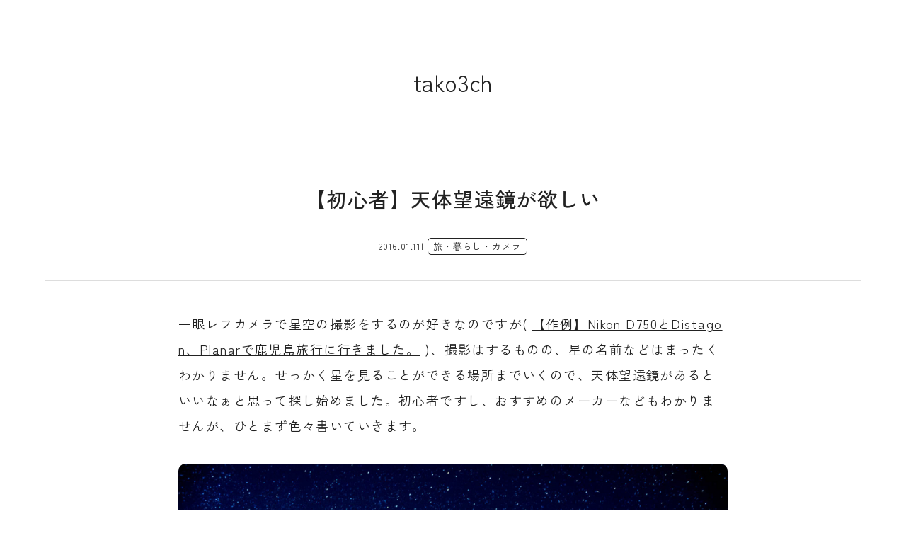

--- FILE ---
content_type: text/html; charset=UTF-8
request_url: https://tako3.ch/444
body_size: 11966
content:
<!DOCTYPE html>
<html lang="ja">
<head>
<meta charset="UTF-8" />
<title>【初心者】天体望遠鏡が欲しい | たこさんちゃんねる</title>
<meta name="description" content="">
<meta name="description" content="一眼レフカメラで星空の撮影をするのが好きなのですが( 【作例】Nikon D750とDistagon、Planarで鹿児島旅行に行きました。 )、撮影はするものの、星の名前などはまったくわかりません。せっかく星を見ること [&hellip;]" />
<meta http-equiv="X-UA-Compatible" content="IE=edge">
<meta name="format-detection" content="telephone=no">
<meta name="viewport" content="width=device-width,initial-scale=1.0" />
<!-- favicon -->
<link rel="icon" type="image/png" href="https://tako3.ch/wp-content/themes/tako3chWP2023/assets/img/favicons/favicon.ico">
<link rel="shortcut icon" href="https://tako3.ch/wp-content/themes/tako3chWP2023/assets/img/favicons/favicon-32x32.png" />
<link rel="apple-touch-icon" href="https://tako3.ch/wp-content/themes/tako3chWP2023/assets/img/favicons/favicon-32x32.png">
<!-- inc -->
<link rel="stylesheet" href="https://tako3.ch/wp-content/themes/tako3chWP2023/assets/css/style.min.css?25" />
<link rel="stylesheet" href="https://cdnjs.cloudflare.com/ajax/libs/font-awesome/6.1.1/css/all.min.css">
<!--  -->
<link rel="preconnect" href="https://fonts.googleapis.com">
<link rel="preconnect" href="https://fonts.gstatic.com" crossorigin>
<link href="https://fonts.googleapis.com/css2?family=Zen+Kaku+Gothic+New:wght@400;500;700&display=swap" rel="stylesheet">
<!-- global-script -->
<script src="https://tako3.ch/wp-content/themes/tako3chWP2023/assets/js/library.js"></script>
<script src="https://tako3.ch/wp-content/themes/tako3chWP2023/assets/js/basic.js?v2"></script>
<!-- / global-script -->
<!-- Google tag (gtag.js) -->
<script async src="https://www.googletagmanager.com/gtag/js?id=G-H99FKV80ZQ"></script>
<script>
  window.dataLayer = window.dataLayer || [];
  function gtag(){dataLayer.push(arguments);}
  gtag('js', new Date());

  gtag('config', 'G-H99FKV80ZQ');
</script>
<meta name='robots' content='index, follow, max-image-preview:large, max-snippet:-1, max-video-preview:-1' />

	<!-- This site is optimized with the Yoast SEO plugin v26.8 - https://yoast.com/product/yoast-seo-wordpress/ -->
	<link rel="canonical" href="https://tako3.ch/444" />
	<meta property="og:locale" content="ja_JP" />
	<meta property="og:type" content="article" />
	<meta property="og:title" content="【初心者】天体望遠鏡が欲しい | たこさんちゃんねる" />
	<meta property="og:description" content="一眼レフカメラで星空の撮影をするのが好きなのですが( 【作例】Nikon D750とDistagon、Planarで鹿児島旅行に行きました。 )、撮影はするものの、星の名前などはまったくわかりません。せっかく星を見ること [&hellip;]" />
	<meta property="og:url" content="https://tako3.ch/444" />
	<meta property="og:site_name" content="たこさんちゃんねる" />
	<meta property="article:published_time" content="2016-01-10T22:01:11+00:00" />
	<meta property="article:modified_time" content="2023-08-07T08:46:53+00:00" />
	<meta property="og:image" content="https://tako3.ch/wp-content/uploads/20160109194339.jpg" />
	<meta property="og:image:width" content="1024" />
	<meta property="og:image:height" content="684" />
	<meta property="og:image:type" content="image/jpeg" />
	<meta name="author" content="tako3ch" />
	<meta name="twitter:label1" content="執筆者" />
	<meta name="twitter:data1" content="tako3ch" />
	<script type="application/ld+json" class="yoast-schema-graph">{"@context":"https://schema.org","@graph":[{"@type":"Article","@id":"https://tako3.ch/444#article","isPartOf":{"@id":"https://tako3.ch/444"},"author":{"name":"tako3ch","@id":"https://tako3.ch/#/schema/person/aca2907c8502e1e3b2bbd79cc7dfdefd"},"headline":"【初心者】天体望遠鏡が欲しい","datePublished":"2016-01-10T22:01:11+00:00","dateModified":"2023-08-07T08:46:53+00:00","mainEntityOfPage":{"@id":"https://tako3.ch/444"},"wordCount":21,"commentCount":0,"publisher":{"@id":"https://tako3.ch/#/schema/person/aca2907c8502e1e3b2bbd79cc7dfdefd"},"image":{"@id":"https://tako3.ch/444#primaryimage"},"thumbnailUrl":"https://tako3.ch/wp-content/uploads/20160109194339.jpg","keywords":["ほしいもの","ブログ","星景写真"],"articleSection":["旅・暮らし・カメラ"],"inLanguage":"ja","potentialAction":[{"@type":"CommentAction","name":"Comment","target":["https://tako3.ch/444#respond"]}]},{"@type":"WebPage","@id":"https://tako3.ch/444","url":"https://tako3.ch/444","name":"【初心者】天体望遠鏡が欲しい | たこさんちゃんねる","isPartOf":{"@id":"https://tako3.ch/#website"},"primaryImageOfPage":{"@id":"https://tako3.ch/444#primaryimage"},"image":{"@id":"https://tako3.ch/444#primaryimage"},"thumbnailUrl":"https://tako3.ch/wp-content/uploads/20160109194339.jpg","datePublished":"2016-01-10T22:01:11+00:00","dateModified":"2023-08-07T08:46:53+00:00","breadcrumb":{"@id":"https://tako3.ch/444#breadcrumb"},"inLanguage":"ja","potentialAction":[{"@type":"ReadAction","target":["https://tako3.ch/444"]}]},{"@type":"ImageObject","inLanguage":"ja","@id":"https://tako3.ch/444#primaryimage","url":"https://tako3.ch/wp-content/uploads/20160109194339.jpg","contentUrl":"https://tako3.ch/wp-content/uploads/20160109194339.jpg","width":1024,"height":684},{"@type":"BreadcrumbList","@id":"https://tako3.ch/444#breadcrumb","itemListElement":[{"@type":"ListItem","position":1,"name":"ホーム","item":"https://tako3.ch/"},{"@type":"ListItem","position":2,"name":"【初心者】天体望遠鏡が欲しい"}]},{"@type":"WebSite","@id":"https://tako3.ch/#website","url":"https://tako3.ch/","name":"たこさんちゃんねる","description":"たこさんちゃんねるは写真とカメラと文房具、雑貨などなんかいろいろ幅広く紹介していくブログです。富士フイルムX-T2やCONTAX T2などデジタルカメラとフィルムカメラを使っています。","publisher":{"@id":"https://tako3.ch/#/schema/person/aca2907c8502e1e3b2bbd79cc7dfdefd"},"potentialAction":[{"@type":"SearchAction","target":{"@type":"EntryPoint","urlTemplate":"https://tako3.ch/?s={search_term_string}"},"query-input":{"@type":"PropertyValueSpecification","valueRequired":true,"valueName":"search_term_string"}}],"inLanguage":"ja"},{"@type":["Person","Organization"],"@id":"https://tako3.ch/#/schema/person/aca2907c8502e1e3b2bbd79cc7dfdefd","name":"tako3ch","image":{"@type":"ImageObject","inLanguage":"ja","@id":"https://tako3.ch/#/schema/person/image/","url":"https://tako3.ch/wp-content/uploads/logo-3.png","contentUrl":"https://tako3.ch/wp-content/uploads/logo-3.png","width":840,"height":140,"caption":"tako3ch"},"logo":{"@id":"https://tako3.ch/#/schema/person/image/"},"description":"あながち間違いではないブログ「たこさんちゃんねる」","sameAs":["tako3ch","https://x.com/tako3"]}]}</script>
	<!-- / Yoast SEO plugin. -->


<link rel="alternate" type="application/rss+xml" title="たこさんちゃんねる &raquo; 【初心者】天体望遠鏡が欲しい のコメントのフィード" href="https://tako3.ch/444/feed" />
<link rel="alternate" title="oEmbed (JSON)" type="application/json+oembed" href="https://tako3.ch/wp-json/oembed/1.0/embed?url=https%3A%2F%2Ftako3.ch%2F444" />
<link rel="alternate" title="oEmbed (XML)" type="text/xml+oembed" href="https://tako3.ch/wp-json/oembed/1.0/embed?url=https%3A%2F%2Ftako3.ch%2F444&#038;format=xml" />
<style id='wp-img-auto-sizes-contain-inline-css' type='text/css'>
img:is([sizes=auto i],[sizes^="auto," i]){contain-intrinsic-size:3000px 1500px}
/*# sourceURL=wp-img-auto-sizes-contain-inline-css */
</style>
<style id='wp-block-paragraph-inline-css' type='text/css'>
.is-small-text{font-size:.875em}.is-regular-text{font-size:1em}.is-large-text{font-size:2.25em}.is-larger-text{font-size:3em}.has-drop-cap:not(:focus):first-letter{float:left;font-size:8.4em;font-style:normal;font-weight:100;line-height:.68;margin:.05em .1em 0 0;text-transform:uppercase}body.rtl .has-drop-cap:not(:focus):first-letter{float:none;margin-left:.1em}p.has-drop-cap.has-background{overflow:hidden}:root :where(p.has-background){padding:1.25em 2.375em}:where(p.has-text-color:not(.has-link-color)) a{color:inherit}p.has-text-align-left[style*="writing-mode:vertical-lr"],p.has-text-align-right[style*="writing-mode:vertical-rl"]{rotate:180deg}
/*# sourceURL=https://tako3.ch/wp-includes/blocks/paragraph/style.min.css */
</style>
<style id='wp-block-library-inline-css' type='text/css'>
:root{--wp-block-synced-color:#7a00df;--wp-block-synced-color--rgb:122,0,223;--wp-bound-block-color:var(--wp-block-synced-color);--wp-editor-canvas-background:#ddd;--wp-admin-theme-color:#007cba;--wp-admin-theme-color--rgb:0,124,186;--wp-admin-theme-color-darker-10:#006ba1;--wp-admin-theme-color-darker-10--rgb:0,107,160.5;--wp-admin-theme-color-darker-20:#005a87;--wp-admin-theme-color-darker-20--rgb:0,90,135;--wp-admin-border-width-focus:2px}@media (min-resolution:192dpi){:root{--wp-admin-border-width-focus:1.5px}}.wp-element-button{cursor:pointer}:root .has-very-light-gray-background-color{background-color:#eee}:root .has-very-dark-gray-background-color{background-color:#313131}:root .has-very-light-gray-color{color:#eee}:root .has-very-dark-gray-color{color:#313131}:root .has-vivid-green-cyan-to-vivid-cyan-blue-gradient-background{background:linear-gradient(135deg,#00d084,#0693e3)}:root .has-purple-crush-gradient-background{background:linear-gradient(135deg,#34e2e4,#4721fb 50%,#ab1dfe)}:root .has-hazy-dawn-gradient-background{background:linear-gradient(135deg,#faaca8,#dad0ec)}:root .has-subdued-olive-gradient-background{background:linear-gradient(135deg,#fafae1,#67a671)}:root .has-atomic-cream-gradient-background{background:linear-gradient(135deg,#fdd79a,#004a59)}:root .has-nightshade-gradient-background{background:linear-gradient(135deg,#330968,#31cdcf)}:root .has-midnight-gradient-background{background:linear-gradient(135deg,#020381,#2874fc)}:root{--wp--preset--font-size--normal:16px;--wp--preset--font-size--huge:42px}.has-regular-font-size{font-size:1em}.has-larger-font-size{font-size:2.625em}.has-normal-font-size{font-size:var(--wp--preset--font-size--normal)}.has-huge-font-size{font-size:var(--wp--preset--font-size--huge)}.has-text-align-center{text-align:center}.has-text-align-left{text-align:left}.has-text-align-right{text-align:right}.has-fit-text{white-space:nowrap!important}#end-resizable-editor-section{display:none}.aligncenter{clear:both}.items-justified-left{justify-content:flex-start}.items-justified-center{justify-content:center}.items-justified-right{justify-content:flex-end}.items-justified-space-between{justify-content:space-between}.screen-reader-text{border:0;clip-path:inset(50%);height:1px;margin:-1px;overflow:hidden;padding:0;position:absolute;width:1px;word-wrap:normal!important}.screen-reader-text:focus{background-color:#ddd;clip-path:none;color:#444;display:block;font-size:1em;height:auto;left:5px;line-height:normal;padding:15px 23px 14px;text-decoration:none;top:5px;width:auto;z-index:100000}html :where(.has-border-color){border-style:solid}html :where([style*=border-top-color]){border-top-style:solid}html :where([style*=border-right-color]){border-right-style:solid}html :where([style*=border-bottom-color]){border-bottom-style:solid}html :where([style*=border-left-color]){border-left-style:solid}html :where([style*=border-width]){border-style:solid}html :where([style*=border-top-width]){border-top-style:solid}html :where([style*=border-right-width]){border-right-style:solid}html :where([style*=border-bottom-width]){border-bottom-style:solid}html :where([style*=border-left-width]){border-left-style:solid}html :where(img[class*=wp-image-]){height:auto;max-width:100%}:where(figure){margin:0 0 1em}html :where(.is-position-sticky){--wp-admin--admin-bar--position-offset:var(--wp-admin--admin-bar--height,0px)}@media screen and (max-width:600px){html :where(.is-position-sticky){--wp-admin--admin-bar--position-offset:0px}}

/*# sourceURL=wp-block-library-inline-css */
</style><style id='wp-block-image-inline-css' type='text/css'>
.wp-block-image>a,.wp-block-image>figure>a{display:inline-block}.wp-block-image img{box-sizing:border-box;height:auto;max-width:100%;vertical-align:bottom}@media not (prefers-reduced-motion){.wp-block-image img.hide{visibility:hidden}.wp-block-image img.show{animation:show-content-image .4s}}.wp-block-image[style*=border-radius] img,.wp-block-image[style*=border-radius]>a{border-radius:inherit}.wp-block-image.has-custom-border img{box-sizing:border-box}.wp-block-image.aligncenter{text-align:center}.wp-block-image.alignfull>a,.wp-block-image.alignwide>a{width:100%}.wp-block-image.alignfull img,.wp-block-image.alignwide img{height:auto;width:100%}.wp-block-image .aligncenter,.wp-block-image .alignleft,.wp-block-image .alignright,.wp-block-image.aligncenter,.wp-block-image.alignleft,.wp-block-image.alignright{display:table}.wp-block-image .aligncenter>figcaption,.wp-block-image .alignleft>figcaption,.wp-block-image .alignright>figcaption,.wp-block-image.aligncenter>figcaption,.wp-block-image.alignleft>figcaption,.wp-block-image.alignright>figcaption{caption-side:bottom;display:table-caption}.wp-block-image .alignleft{float:left;margin:.5em 1em .5em 0}.wp-block-image .alignright{float:right;margin:.5em 0 .5em 1em}.wp-block-image .aligncenter{margin-left:auto;margin-right:auto}.wp-block-image :where(figcaption){margin-bottom:1em;margin-top:.5em}.wp-block-image.is-style-circle-mask img{border-radius:9999px}@supports ((-webkit-mask-image:none) or (mask-image:none)) or (-webkit-mask-image:none){.wp-block-image.is-style-circle-mask img{border-radius:0;-webkit-mask-image:url('data:image/svg+xml;utf8,<svg viewBox="0 0 100 100" xmlns="http://www.w3.org/2000/svg"><circle cx="50" cy="50" r="50"/></svg>');mask-image:url('data:image/svg+xml;utf8,<svg viewBox="0 0 100 100" xmlns="http://www.w3.org/2000/svg"><circle cx="50" cy="50" r="50"/></svg>');mask-mode:alpha;-webkit-mask-position:center;mask-position:center;-webkit-mask-repeat:no-repeat;mask-repeat:no-repeat;-webkit-mask-size:contain;mask-size:contain}}:root :where(.wp-block-image.is-style-rounded img,.wp-block-image .is-style-rounded img){border-radius:9999px}.wp-block-image figure{margin:0}.wp-lightbox-container{display:flex;flex-direction:column;position:relative}.wp-lightbox-container img{cursor:zoom-in}.wp-lightbox-container img:hover+button{opacity:1}.wp-lightbox-container button{align-items:center;backdrop-filter:blur(16px) saturate(180%);background-color:#5a5a5a40;border:none;border-radius:4px;cursor:zoom-in;display:flex;height:20px;justify-content:center;opacity:0;padding:0;position:absolute;right:16px;text-align:center;top:16px;width:20px;z-index:100}@media not (prefers-reduced-motion){.wp-lightbox-container button{transition:opacity .2s ease}}.wp-lightbox-container button:focus-visible{outline:3px auto #5a5a5a40;outline:3px auto -webkit-focus-ring-color;outline-offset:3px}.wp-lightbox-container button:hover{cursor:pointer;opacity:1}.wp-lightbox-container button:focus{opacity:1}.wp-lightbox-container button:focus,.wp-lightbox-container button:hover,.wp-lightbox-container button:not(:hover):not(:active):not(.has-background){background-color:#5a5a5a40;border:none}.wp-lightbox-overlay{box-sizing:border-box;cursor:zoom-out;height:100vh;left:0;overflow:hidden;position:fixed;top:0;visibility:hidden;width:100%;z-index:100000}.wp-lightbox-overlay .close-button{align-items:center;cursor:pointer;display:flex;justify-content:center;min-height:40px;min-width:40px;padding:0;position:absolute;right:calc(env(safe-area-inset-right) + 16px);top:calc(env(safe-area-inset-top) + 16px);z-index:5000000}.wp-lightbox-overlay .close-button:focus,.wp-lightbox-overlay .close-button:hover,.wp-lightbox-overlay .close-button:not(:hover):not(:active):not(.has-background){background:none;border:none}.wp-lightbox-overlay .lightbox-image-container{height:var(--wp--lightbox-container-height);left:50%;overflow:hidden;position:absolute;top:50%;transform:translate(-50%,-50%);transform-origin:top left;width:var(--wp--lightbox-container-width);z-index:9999999999}.wp-lightbox-overlay .wp-block-image{align-items:center;box-sizing:border-box;display:flex;height:100%;justify-content:center;margin:0;position:relative;transform-origin:0 0;width:100%;z-index:3000000}.wp-lightbox-overlay .wp-block-image img{height:var(--wp--lightbox-image-height);min-height:var(--wp--lightbox-image-height);min-width:var(--wp--lightbox-image-width);width:var(--wp--lightbox-image-width)}.wp-lightbox-overlay .wp-block-image figcaption{display:none}.wp-lightbox-overlay button{background:none;border:none}.wp-lightbox-overlay .scrim{background-color:#fff;height:100%;opacity:.9;position:absolute;width:100%;z-index:2000000}.wp-lightbox-overlay.active{visibility:visible}@media not (prefers-reduced-motion){.wp-lightbox-overlay.active{animation:turn-on-visibility .25s both}.wp-lightbox-overlay.active img{animation:turn-on-visibility .35s both}.wp-lightbox-overlay.show-closing-animation:not(.active){animation:turn-off-visibility .35s both}.wp-lightbox-overlay.show-closing-animation:not(.active) img{animation:turn-off-visibility .25s both}.wp-lightbox-overlay.zoom.active{animation:none;opacity:1;visibility:visible}.wp-lightbox-overlay.zoom.active .lightbox-image-container{animation:lightbox-zoom-in .4s}.wp-lightbox-overlay.zoom.active .lightbox-image-container img{animation:none}.wp-lightbox-overlay.zoom.active .scrim{animation:turn-on-visibility .4s forwards}.wp-lightbox-overlay.zoom.show-closing-animation:not(.active){animation:none}.wp-lightbox-overlay.zoom.show-closing-animation:not(.active) .lightbox-image-container{animation:lightbox-zoom-out .4s}.wp-lightbox-overlay.zoom.show-closing-animation:not(.active) .lightbox-image-container img{animation:none}.wp-lightbox-overlay.zoom.show-closing-animation:not(.active) .scrim{animation:turn-off-visibility .4s forwards}}@keyframes show-content-image{0%{visibility:hidden}99%{visibility:hidden}to{visibility:visible}}@keyframes turn-on-visibility{0%{opacity:0}to{opacity:1}}@keyframes turn-off-visibility{0%{opacity:1;visibility:visible}99%{opacity:0;visibility:visible}to{opacity:0;visibility:hidden}}@keyframes lightbox-zoom-in{0%{transform:translate(calc((-100vw + var(--wp--lightbox-scrollbar-width))/2 + var(--wp--lightbox-initial-left-position)),calc(-50vh + var(--wp--lightbox-initial-top-position))) scale(var(--wp--lightbox-scale))}to{transform:translate(-50%,-50%) scale(1)}}@keyframes lightbox-zoom-out{0%{transform:translate(-50%,-50%) scale(1);visibility:visible}99%{visibility:visible}to{transform:translate(calc((-100vw + var(--wp--lightbox-scrollbar-width))/2 + var(--wp--lightbox-initial-left-position)),calc(-50vh + var(--wp--lightbox-initial-top-position))) scale(var(--wp--lightbox-scale));visibility:hidden}}
/*# sourceURL=https://tako3.ch/wp-includes/blocks/image/style.min.css */
</style>
<style id='wp-block-list-inline-css' type='text/css'>
ol,ul{box-sizing:border-box}:root :where(.wp-block-list.has-background){padding:1.25em 2.375em}
/*# sourceURL=https://tako3.ch/wp-includes/blocks/list/style.min.css */
</style>
<style id='global-styles-inline-css' type='text/css'>
:root{--wp--preset--aspect-ratio--square: 1;--wp--preset--aspect-ratio--4-3: 4/3;--wp--preset--aspect-ratio--3-4: 3/4;--wp--preset--aspect-ratio--3-2: 3/2;--wp--preset--aspect-ratio--2-3: 2/3;--wp--preset--aspect-ratio--16-9: 16/9;--wp--preset--aspect-ratio--9-16: 9/16;--wp--preset--color--black: #000000;--wp--preset--color--cyan-bluish-gray: #abb8c3;--wp--preset--color--white: #ffffff;--wp--preset--color--pale-pink: #f78da7;--wp--preset--color--vivid-red: #cf2e2e;--wp--preset--color--luminous-vivid-orange: #ff6900;--wp--preset--color--luminous-vivid-amber: #fcb900;--wp--preset--color--light-green-cyan: #7bdcb5;--wp--preset--color--vivid-green-cyan: #00d084;--wp--preset--color--pale-cyan-blue: #8ed1fc;--wp--preset--color--vivid-cyan-blue: #0693e3;--wp--preset--color--vivid-purple: #9b51e0;--wp--preset--gradient--vivid-cyan-blue-to-vivid-purple: linear-gradient(135deg,rgb(6,147,227) 0%,rgb(155,81,224) 100%);--wp--preset--gradient--light-green-cyan-to-vivid-green-cyan: linear-gradient(135deg,rgb(122,220,180) 0%,rgb(0,208,130) 100%);--wp--preset--gradient--luminous-vivid-amber-to-luminous-vivid-orange: linear-gradient(135deg,rgb(252,185,0) 0%,rgb(255,105,0) 100%);--wp--preset--gradient--luminous-vivid-orange-to-vivid-red: linear-gradient(135deg,rgb(255,105,0) 0%,rgb(207,46,46) 100%);--wp--preset--gradient--very-light-gray-to-cyan-bluish-gray: linear-gradient(135deg,rgb(238,238,238) 0%,rgb(169,184,195) 100%);--wp--preset--gradient--cool-to-warm-spectrum: linear-gradient(135deg,rgb(74,234,220) 0%,rgb(151,120,209) 20%,rgb(207,42,186) 40%,rgb(238,44,130) 60%,rgb(251,105,98) 80%,rgb(254,248,76) 100%);--wp--preset--gradient--blush-light-purple: linear-gradient(135deg,rgb(255,206,236) 0%,rgb(152,150,240) 100%);--wp--preset--gradient--blush-bordeaux: linear-gradient(135deg,rgb(254,205,165) 0%,rgb(254,45,45) 50%,rgb(107,0,62) 100%);--wp--preset--gradient--luminous-dusk: linear-gradient(135deg,rgb(255,203,112) 0%,rgb(199,81,192) 50%,rgb(65,88,208) 100%);--wp--preset--gradient--pale-ocean: linear-gradient(135deg,rgb(255,245,203) 0%,rgb(182,227,212) 50%,rgb(51,167,181) 100%);--wp--preset--gradient--electric-grass: linear-gradient(135deg,rgb(202,248,128) 0%,rgb(113,206,126) 100%);--wp--preset--gradient--midnight: linear-gradient(135deg,rgb(2,3,129) 0%,rgb(40,116,252) 100%);--wp--preset--font-size--small: 13px;--wp--preset--font-size--medium: 20px;--wp--preset--font-size--large: 36px;--wp--preset--font-size--x-large: 42px;--wp--preset--spacing--20: 0.44rem;--wp--preset--spacing--30: 0.67rem;--wp--preset--spacing--40: 1rem;--wp--preset--spacing--50: 1.5rem;--wp--preset--spacing--60: 2.25rem;--wp--preset--spacing--70: 3.38rem;--wp--preset--spacing--80: 5.06rem;--wp--preset--shadow--natural: 6px 6px 9px rgba(0, 0, 0, 0.2);--wp--preset--shadow--deep: 12px 12px 50px rgba(0, 0, 0, 0.4);--wp--preset--shadow--sharp: 6px 6px 0px rgba(0, 0, 0, 0.2);--wp--preset--shadow--outlined: 6px 6px 0px -3px rgb(255, 255, 255), 6px 6px rgb(0, 0, 0);--wp--preset--shadow--crisp: 6px 6px 0px rgb(0, 0, 0);}:where(.is-layout-flex){gap: 0.5em;}:where(.is-layout-grid){gap: 0.5em;}body .is-layout-flex{display: flex;}.is-layout-flex{flex-wrap: wrap;align-items: center;}.is-layout-flex > :is(*, div){margin: 0;}body .is-layout-grid{display: grid;}.is-layout-grid > :is(*, div){margin: 0;}:where(.wp-block-columns.is-layout-flex){gap: 2em;}:where(.wp-block-columns.is-layout-grid){gap: 2em;}:where(.wp-block-post-template.is-layout-flex){gap: 1.25em;}:where(.wp-block-post-template.is-layout-grid){gap: 1.25em;}.has-black-color{color: var(--wp--preset--color--black) !important;}.has-cyan-bluish-gray-color{color: var(--wp--preset--color--cyan-bluish-gray) !important;}.has-white-color{color: var(--wp--preset--color--white) !important;}.has-pale-pink-color{color: var(--wp--preset--color--pale-pink) !important;}.has-vivid-red-color{color: var(--wp--preset--color--vivid-red) !important;}.has-luminous-vivid-orange-color{color: var(--wp--preset--color--luminous-vivid-orange) !important;}.has-luminous-vivid-amber-color{color: var(--wp--preset--color--luminous-vivid-amber) !important;}.has-light-green-cyan-color{color: var(--wp--preset--color--light-green-cyan) !important;}.has-vivid-green-cyan-color{color: var(--wp--preset--color--vivid-green-cyan) !important;}.has-pale-cyan-blue-color{color: var(--wp--preset--color--pale-cyan-blue) !important;}.has-vivid-cyan-blue-color{color: var(--wp--preset--color--vivid-cyan-blue) !important;}.has-vivid-purple-color{color: var(--wp--preset--color--vivid-purple) !important;}.has-black-background-color{background-color: var(--wp--preset--color--black) !important;}.has-cyan-bluish-gray-background-color{background-color: var(--wp--preset--color--cyan-bluish-gray) !important;}.has-white-background-color{background-color: var(--wp--preset--color--white) !important;}.has-pale-pink-background-color{background-color: var(--wp--preset--color--pale-pink) !important;}.has-vivid-red-background-color{background-color: var(--wp--preset--color--vivid-red) !important;}.has-luminous-vivid-orange-background-color{background-color: var(--wp--preset--color--luminous-vivid-orange) !important;}.has-luminous-vivid-amber-background-color{background-color: var(--wp--preset--color--luminous-vivid-amber) !important;}.has-light-green-cyan-background-color{background-color: var(--wp--preset--color--light-green-cyan) !important;}.has-vivid-green-cyan-background-color{background-color: var(--wp--preset--color--vivid-green-cyan) !important;}.has-pale-cyan-blue-background-color{background-color: var(--wp--preset--color--pale-cyan-blue) !important;}.has-vivid-cyan-blue-background-color{background-color: var(--wp--preset--color--vivid-cyan-blue) !important;}.has-vivid-purple-background-color{background-color: var(--wp--preset--color--vivid-purple) !important;}.has-black-border-color{border-color: var(--wp--preset--color--black) !important;}.has-cyan-bluish-gray-border-color{border-color: var(--wp--preset--color--cyan-bluish-gray) !important;}.has-white-border-color{border-color: var(--wp--preset--color--white) !important;}.has-pale-pink-border-color{border-color: var(--wp--preset--color--pale-pink) !important;}.has-vivid-red-border-color{border-color: var(--wp--preset--color--vivid-red) !important;}.has-luminous-vivid-orange-border-color{border-color: var(--wp--preset--color--luminous-vivid-orange) !important;}.has-luminous-vivid-amber-border-color{border-color: var(--wp--preset--color--luminous-vivid-amber) !important;}.has-light-green-cyan-border-color{border-color: var(--wp--preset--color--light-green-cyan) !important;}.has-vivid-green-cyan-border-color{border-color: var(--wp--preset--color--vivid-green-cyan) !important;}.has-pale-cyan-blue-border-color{border-color: var(--wp--preset--color--pale-cyan-blue) !important;}.has-vivid-cyan-blue-border-color{border-color: var(--wp--preset--color--vivid-cyan-blue) !important;}.has-vivid-purple-border-color{border-color: var(--wp--preset--color--vivid-purple) !important;}.has-vivid-cyan-blue-to-vivid-purple-gradient-background{background: var(--wp--preset--gradient--vivid-cyan-blue-to-vivid-purple) !important;}.has-light-green-cyan-to-vivid-green-cyan-gradient-background{background: var(--wp--preset--gradient--light-green-cyan-to-vivid-green-cyan) !important;}.has-luminous-vivid-amber-to-luminous-vivid-orange-gradient-background{background: var(--wp--preset--gradient--luminous-vivid-amber-to-luminous-vivid-orange) !important;}.has-luminous-vivid-orange-to-vivid-red-gradient-background{background: var(--wp--preset--gradient--luminous-vivid-orange-to-vivid-red) !important;}.has-very-light-gray-to-cyan-bluish-gray-gradient-background{background: var(--wp--preset--gradient--very-light-gray-to-cyan-bluish-gray) !important;}.has-cool-to-warm-spectrum-gradient-background{background: var(--wp--preset--gradient--cool-to-warm-spectrum) !important;}.has-blush-light-purple-gradient-background{background: var(--wp--preset--gradient--blush-light-purple) !important;}.has-blush-bordeaux-gradient-background{background: var(--wp--preset--gradient--blush-bordeaux) !important;}.has-luminous-dusk-gradient-background{background: var(--wp--preset--gradient--luminous-dusk) !important;}.has-pale-ocean-gradient-background{background: var(--wp--preset--gradient--pale-ocean) !important;}.has-electric-grass-gradient-background{background: var(--wp--preset--gradient--electric-grass) !important;}.has-midnight-gradient-background{background: var(--wp--preset--gradient--midnight) !important;}.has-small-font-size{font-size: var(--wp--preset--font-size--small) !important;}.has-medium-font-size{font-size: var(--wp--preset--font-size--medium) !important;}.has-large-font-size{font-size: var(--wp--preset--font-size--large) !important;}.has-x-large-font-size{font-size: var(--wp--preset--font-size--x-large) !important;}
/*# sourceURL=global-styles-inline-css */
</style>

<style id='classic-theme-styles-inline-css' type='text/css'>
/*! This file is auto-generated */
.wp-block-button__link{color:#fff;background-color:#32373c;border-radius:9999px;box-shadow:none;text-decoration:none;padding:calc(.667em + 2px) calc(1.333em + 2px);font-size:1.125em}.wp-block-file__button{background:#32373c;color:#fff;text-decoration:none}
/*# sourceURL=/wp-includes/css/classic-themes.min.css */
</style>
<link rel='stylesheet' id='pz-linkcard-css-css' href='//tako3.ch/wp-content/uploads/pz-linkcard/style/style.css?ver=2.5.8.1' type='text/css' media='all' />
<link rel='stylesheet' id='pochipp-front-css' href='https://tako3.ch/wp-content/plugins/pochipp/dist/css/style.css?ver=1.18.4' type='text/css' media='all' />
<link rel="https://api.w.org/" href="https://tako3.ch/wp-json/" /><link rel="alternate" title="JSON" type="application/json" href="https://tako3.ch/wp-json/wp/v2/posts/444" /><link rel="EditURI" type="application/rsd+xml" title="RSD" href="https://tako3.ch/xmlrpc.php?rsd" />
<link rel='shortlink' href='https://tako3.ch/?p=444' />
<!-- Pochipp -->
<style id="pchpp_custom_style">:root{--pchpp-color-inline: #069A8E;--pchpp-color-custom: #5ca250;--pchpp-color-custom-2: #8e59e4;--pchpp-color-amazon: #f99a0c;--pchpp-color-rakuten: #e0423c;--pchpp-color-yahoo: #438ee8;--pchpp-color-mercari: #3c3c3c;--pchpp-inline-bg-color: var(--pchpp-color-inline);--pchpp-inline-txt-color: #fff;--pchpp-inline-shadow: 0 1px 4px -1px rgba(0, 0, 0, 0.2);--pchpp-inline-radius: 0px;--pchpp-inline-width: auto;}</style>
<script id="pchpp_vars">window.pchppVars = {};window.pchppVars.ajaxUrl = "https://tako3.ch/wp-admin/admin-ajax.php";window.pchppVars.ajaxNonce = "ebc698aa59";</script>
<script type="text/javascript" language="javascript">var vc_pid = "884823237";</script>
<!-- / Pochipp -->
<link rel="icon" href="https://tako3.ch/wp-content/uploads/cropped-apple-touch-icon-1-32x32.png" sizes="32x32" />
<link rel="icon" href="https://tako3.ch/wp-content/uploads/cropped-apple-touch-icon-1-192x192.png" sizes="192x192" />
<link rel="apple-touch-icon" href="https://tako3.ch/wp-content/uploads/cropped-apple-touch-icon-1-180x180.png" />
<meta name="msapplication-TileImage" content="https://tako3.ch/wp-content/uploads/cropped-apple-touch-icon-1-270x270.png" />
</head>
<body class="animation animsition"
data-animsition-in-class="zoom-in-sm"
data-animsition-in-duration="1000"
data-animsition-out-class="zoom-out-sm"
data-animsition-out-duration="800">
  <div id="wrp" data-barba="wrapper">
    
  <header id="header">
    <div class="header-in inner">
      <div class="header-logo">
        <a href="https://tako3.ch/" id="js-button">tako3ch</a>
      </div>
    </div>
  </header><!-- #header -->
    <main class="" data-barba="container" data-barba-namespace="entry">
    <article class="entryContents inner">
      <header>
        <h1 class="blkttl">【初心者】天体望遠鏡が欲しい</h1>
        <div class="">
          <p>2016.01.11</p>
          <p> | <a href="https://tako3.ch/category/camera">旅・暮らし・カメラ</a></p>
        </div>
      </header>
      <div class="container">
        <div class="content">
          
<p>一眼レフカメラで星空の撮影をするのが好きなのですが( <a href="https://tako3.ch/camera/reflex-star-sky/">【作例】Nikon D750とDistagon、Planarで鹿児島旅行に行きました。</a> )、撮影はするものの、星の名前などはまったくわかりません。せっかく星を見ることができる場所までいくので、天体望遠鏡があるといいなぁと思って探し始めました。初心者ですし、おすすめのメーカーなどもわかりませんが、ひとまず色々書いていきます。</p>


<div class="wp-block-image">
<figure class="aligncenter"><picture><source srcset="https://tako3.ch/wp-content/uploads/20160109194339-1.webp 1024w, https://tako3.ch/wp-content/uploads/20160109194339-1-768x513.jpg 768w" sizes="(max-width: 1024px) 100vw, 1024px" type="image/webp"><img src="https://tako3.ch/wp-content/uploads/20160109194339-1.jpg" height="684" width="1024" srcset="https://tako3.ch/wp-content/uploads/20160109194339-1.jpg 1024w, https://tako3.ch/wp-content/uploads/20160109194339-1-768x513.jpg 768w" sizes="(max-width: 1024px) 100vw, 1024px" class="wp-image-3395 sp-no-webp" alt="" fetchpriority="high" decoding="async"  > </picture></figure>
</div>


<p>&#x25b6; <a href="https://tako3.ch/camera/trip-gero-nigorigo/">【Sonyα7Ⅱ作例】｢下呂・濁河｣で星空の写真</a></p>



<p>星だけというよりも山などの風景を含めた星景写真をよく撮っています。もう少しきちんと星をみたいと思い天体望遠鏡が欲しくなりました。いろいろ他にも理由があるんですが、</p>



<ul class="wp-block-list">
<li>星がみたい</li>



<li>星野写真を撮りに行く時に、他の撮影者の人が天体望遠鏡をセットしていたりしてすごく羨ましい</li>



<li>なんか欲しい</li>



<li>やっぱ欲しい</li>
</ul>



<p>という理由です。ただ、ちょいと買ってきちゃったぜーみたいな金額のものではないので、悩んでいるわけです。まずは調査をしてみます。</p>



<p>## 参考サイトとか</p>



<p><a href="http://ryutao.main.jp/telescope.html" target="_blank" rel="noopener noreferrer">天体望遠鏡の選び方 | 天体写真の世界</a></p>



<p>大変勉強になります。ヨドバシカメラやコメ兵のカメラコーナー付近には、物欲を感知したように天体望遠鏡が置いてあることが多いですが、なんというかかっこいいですね。完全なイメージなのだけど「お父さんと息子」ってイメージ。なんだろうCMかな…。</p>



<p>ということで上記のサイトをみつつ、他のメーカーサイトも見てみたりします。PENTAXなどもだしていますが、王道を攻める感じで、Vixenです。</p>



<p><a href="http://vixen.co.jp/product/at/index.htm" target="_blank" rel="noopener noreferrer">天体望遠鏡｜製品情報｜株式会社ビクセン／Vixen</a></p>



<p><a href="http://www.eyebell.com/tentaierabikata.htm" target="_blank" rel="noopener noreferrer">天体望遠鏡の選び方</a></p>



<p>赤道儀、ポラリエが大体5万円。まあ望遠鏡も5～6万ぐらい(中古)だとして、、、</p>



<p>5,6万、、、、まあレンズ一本と考えたらそんなぐらい、、、。ひそかに欲しいGRもきっとそんなぐらい…いい感じの温泉旅行も2回分ぐらい…</p>



<p><a href="http://imaging.nikon.com/lineup/microsite/astrophotography/getstarted/jp/camera/index.html" target="_blank" rel="noopener noreferrer">Nikon | ニコンのカメラで天体写真を撮ろう</a></p>



<p>Nikonの公式サイトにも撮り方などが載っていました。Nikon D750で撮影していて、、、タイムラプス動画などちょっと試してみたいです。いかんせん予算がない。</p>



<p>うーん、難しいですね。どのレベルまで求めるかとかも大事ですけど。天体望遠鏡を使って撮影もしたい、とかになると中途半端なものはもったいないかもしれないですね。結局結論は出ないままでしたが、、、</p>



<p>&#x25b6;<a href="https://tako3.ch/camera/trip-gero-nigorigo/">【Sonyα7Ⅱ作例】｢下呂・濁河｣で星空の写真</a><br>&#x25b6; <a href="https://tako3.ch/camera/gero-nigorigo-star-hoshi/">下呂市濁河あたりで星景写真を撮影してきましたよ。タイムラプスとか。</a></p>
        </div>
                <div class="sharebtn">
          <a class="sharebtn-item--tw" href="https://twitter.com/intent/tweet?text=%E3%80%90%E5%88%9D%E5%BF%83%E8%80%85%E3%80%91%E5%A4%A9%E4%BD%93%E6%9C%9B%E9%81%A0%E9%8F%A1%E3%81%8C%E6%AC%B2%E3%81%97%E3%81%84+%7C+%E3%81%9F%E3%81%93%E3%81%95%E3%82%93%E3%81%A1%E3%82%83%E3%82%93%E3%81%AD%E3%82%8B&amp;https%3A%2F%2Ftako3.ch%2F444&amp;url=https%3A%2F%2Ftako3.ch%2F444&tw_p=tweetbutton&amp;via=tako3" rel="nofollow" target="_blank" title="Xする">𝕏 SHARE</a>
        </div><!-- ./sharebtn -->
        <!-- comment -->

      </div>
      <div class="keywordsList">
        <h4 class="blkttlLine">Tags</h4>
        <ul>
          <li><a href="https://tako3.ch/tag/%e3%81%bb%e3%81%97%e3%81%84%e3%82%82%e3%81%ae">ほしいもの</a></li><li><a href="https://tako3.ch/tag/%e3%83%96%e3%83%ad%e3%82%b0">ブログ</a></li><li><a href="https://tako3.ch/tag/%e6%98%9f%e6%99%af%e5%86%99%e7%9c%9f">星景写真</a></li>        </ul>
      </div>
      <div class="relatedListWrp">
        <h4 class="blkttlLine">Related</h4>
        <div class="relatedList entryList">
                  
<div class="entry-item">
	<a class="entry-item__link" href="https://tako3.ch/12516">
		<div class="entry-item__bg">
							<img src="https://tako3.ch/wp-content/uploads/ct2f-2025-05-30-094833.643-scaled.jpg" alt="" loading="lazy">
					</div>
		<div class="entry-item-btm">
			<div class="entry-item-btm-meta">
				<!-- <p class="entry-item__cat"><small>旅・暮らし・カメラ</small></p> -->
				<p class="entry-item__day" datetime="2025-07-09T10:20:56+09:00"><small>2025/07/09</small></p>
			</div>
			<p class="entry-item__ttl">2025年上半期買ってよかったもの</p>
		</div>
	</a>
</div>
                  
<div class="entry-item">
	<a class="entry-item__link" href="https://tako3.ch/12408">
		<div class="entry-item__bg">
							<img src="https://tako3.ch/wp-content/uploads/ogp-3.png" alt="" loading="lazy">
					</div>
		<div class="entry-item-btm">
			<div class="entry-item-btm-meta">
				<!-- <p class="entry-item__cat"><small>旅・暮らし・カメラ</small></p> -->
				<p class="entry-item__day" datetime="2024-10-20T12:47:47+09:00"><small>2024/10/20</small></p>
			</div>
			<p class="entry-item__ttl">Amazonプライム感謝祭で買ったもの(2024.10)</p>
		</div>
	</a>
</div>
                  
<div class="entry-item">
	<a class="entry-item__link" href="https://tako3.ch/12368">
		<div class="entry-item__bg">
							<img src="https://tako3.ch/wp-content/uploads/R0000362.jpg" alt="" loading="lazy">
					</div>
		<div class="entry-item-btm">
			<div class="entry-item-btm-meta">
				<!-- <p class="entry-item__cat"><small>旅・暮らし・カメラ</small></p> -->
				<p class="entry-item__day" datetime="2024-10-04T13:15:49+09:00"><small>2024/10/04</small></p>
			</div>
			<p class="entry-item__ttl">2年間ありがとGRⅢx</p>
		</div>
	</a>
</div>
                </div>
      </div>

      <div class="commentWrp">
        <h4 class="blkttlLine">Comment</h4>
        
<div class="comments-area">
			<div id="respond" class="comment-respond">
		<h3 id="reply-title" class="comment-reply-title"> <small><a rel="nofollow" id="cancel-comment-reply-link" href="/444#respond" style="display:none;">コメントをキャンセル</a></small></h3><form action="https://tako3.ch/wp-comments-post.php" method="post" id="commentform" class="comment-form"><p class="comments-notes">メールアドレスは公開されませんのでご安心ください。また、<span class="comments-required">*</span> が付いている欄は必須項目となります。</p><p class="comment-form-comment"><label for="comment">コメント <span class="required">※</span></label> <textarea id="comment" name="comment" cols="45" rows="8" maxlength="65525" required="required"></textarea></p><p class="comments-form-author"><label for="author">名前 <span class="comments-required">*</span></label><input id="author" name="author" type="text" value=""></p>
<p class="comments-form-email"><label for="email">メール <span class="comments-required">*</span></label> <input id="email" name="email" type="email" value=""></p>
<p class="form-submit"><input name="submit" type="submit" id="submit" class="submit" value="送信する" /> <input type='hidden' name='comment_post_ID' value='444' id='comment_post_ID' />
<input type='hidden' name='comment_parent' id='comment_parent' value='0' />
</p><p style="display: none;"><input type="hidden" id="akismet_comment_nonce" name="akismet_comment_nonce" value="8c50960998" /></p><p style="display: none !important;" class="akismet-fields-container" data-prefix="ak_"><label>&#916;<textarea name="ak_hp_textarea" cols="45" rows="8" maxlength="100"></textarea></label><input type="hidden" id="ak_js_1" name="ak_js" value="147"/><script>document.getElementById( "ak_js_1" ).setAttribute( "value", ( new Date() ).getTime() );</script></p></form>	</div><!-- #respond -->
	</div>
      </div>
    </article>
    </main><!-- #main -->
    <footer id="footer">
  <div class="inner">
    <div class="footer-link">
      <ul>
        <li><a href="https://tako3.ch/category/camera/">Lifestyle-Camera</a></li>
        <li><a href="https://tako3.ch/category/gadget/">Web-Gadget</a></li>
      </ul>
      <ul>
        <li><a href="https://tako3.ch/about">About</a></li>
      </ul>
    </div>

    <p class="footer-copy"><small>&copy; 2023 <a href="https://twitter.com/tako3" target="_blank">@tako3</a></small></p>
  </div>
</footer><!-- #footer -->

</div>

<script>
var pochippSaleData = {
	amazon:{"start":"","end":"","text":""},
	rakuten:{"start":"","end":"","text":""},
	yahoo:{"start":"","end":"","text":""},
	mercari:{"start":"","end":"","text":""},
};
</script>
	<script type="speculationrules">
{"prefetch":[{"source":"document","where":{"and":[{"href_matches":"/*"},{"not":{"href_matches":["/wp-*.php","/wp-admin/*","/wp-content/uploads/*","/wp-content/*","/wp-content/plugins/*","/wp-content/themes/tako3chWP2023/*","/*\\?(.+)"]}},{"not":{"selector_matches":"a[rel~=\"nofollow\"]"}},{"not":{"selector_matches":".no-prefetch, .no-prefetch a"}}]},"eagerness":"conservative"}]}
</script>
<script type="text/javascript" id="pz-lkc-click-js-extra">
/* <![CDATA[ */
var pz_lkc_ajax = {"ajax_url":"https://tako3.ch/wp-admin/admin-ajax.php","nonce":"b38e61ef6e"};
//# sourceURL=pz-lkc-click-js-extra
/* ]]> */
</script>
<script type="text/javascript" src="https://tako3.ch/wp-content/plugins/pz-linkcard/js/click-counter.js?ver=2.5.8" id="pz-lkc-click-js"></script>
<script type="text/javascript" src="//aml.valuecommerce.com/vcdal.js?ver=1.18.4" id="pochipp-vcdal-js"></script>
<script defer type="text/javascript" src="https://tako3.ch/wp-content/plugins/akismet/_inc/akismet-frontend.js?ver=1762989459" id="akismet-frontend-js"></script>
<!-- <script src="https://cdnjs.cloudflare.com/ajax/libs/animejs/3.2.0/anime.min.js" crossorigin="anonymous" defer></script>
<script src="https://unpkg.com/@barba/core"></script>
<script src="https://tako3.ch/wp-content/themes/tako3chWP2023/assets/js/barba-custom.js"></script> -->
<script defer src="https://static.cloudflareinsights.com/beacon.min.js/vcd15cbe7772f49c399c6a5babf22c1241717689176015" integrity="sha512-ZpsOmlRQV6y907TI0dKBHq9Md29nnaEIPlkf84rnaERnq6zvWvPUqr2ft8M1aS28oN72PdrCzSjY4U6VaAw1EQ==" data-cf-beacon='{"version":"2024.11.0","token":"1795412d517544358c75f47637cbc492","r":1,"server_timing":{"name":{"cfCacheStatus":true,"cfEdge":true,"cfExtPri":true,"cfL4":true,"cfOrigin":true,"cfSpeedBrain":true},"location_startswith":null}}' crossorigin="anonymous"></script>
</body>
</html>



--- FILE ---
content_type: application/javascript; charset=utf-8;
request_url: https://dalc.valuecommerce.com/app3?p=884823237&_s=https%3A%2F%2Ftako3.ch%2F444&vf=iVBORw0KGgoAAAANSUhEUgAAAAMAAAADCAYAAABWKLW%2FAAAAMElEQVQYV2NkFGP4n5FtzLC4%2FhoDY4u60P%2BYLxYMWvnbGRhzubr%2Bzzy3iSFJ4wgDAALjDhP9Y9gkAAAAAElFTkSuQmCC
body_size: 2227
content:
vc_linkswitch_callback({"t":"6981330d","r":"aYEzDQAG5BkS4BtKCooD7AqKCJTK-g","ub":"aYEzDAAJhCcS4BtKCooBbQqKBtg8aA%3D%3D","vcid":"hGj4VoDig7IM-AQZeGgVjdwleAagpbKV","vcpub":"0.451609","www.jtb.co.jp/kokunai":{"a":"2549714","m":"2161637","g":"317eb93cb9","sp":"utm_source%3Dvcdom%26utm_medium%3Daffiliate"},"shopping.yahoo.co.jp":{"a":"2695956","m":"2201292","g":"75a393928a"},"www.jtbonline.jp":{"a":"2549714","m":"2161637","g":"317eb93cb9","sp":"utm_source%3Dvcdom%26utm_medium%3Daffiliate"},"www.jtb.co.jp/kokunai_htl":{"a":"2549714","m":"2161637","g":"317eb93cb9","sp":"utm_source%3Dvcdom%26utm_medium%3Daffiliate"},"travel.yahoo.co.jp":{"a":"2761515","m":"2244419","g":"3f6ce51e8a"},"approach.yahoo.co.jp":{"a":"2695956","m":"2201292","g":"75a393928a"},"paypaystep.yahoo.co.jp":{"a":"2695956","m":"2201292","g":"75a393928a"},"jtb.co.jp":{"a":"2549714","m":"2161637","g":"317eb93cb9","sp":"utm_source%3Dvcdom%26utm_medium%3Daffiliate"},"tabelog.com":{"a":"2797472","m":"3366797","g":"163b6fe48a"},"l":5,"www.hotpepper.jp?vos=nhppvccp99002":{"a":"2594692","m":"2262623","g":"c4f82476a1","sp":"vos%3Dnhppvccp99002"},"wwwtst.hotpepper.jp":{"a":"2594692","m":"2262623","g":"c4f82476a1","sp":"vos%3Dnhppvccp99002"},"paypaymall.yahoo.co.jp":{"a":"2695956","m":"2201292","g":"75a393928a"},"p":884823237,"www.hotpepper.jp":{"a":"2594692","m":"2262623","g":"c4f82476a1","sp":"vos%3Dnhppvccp99002"},"s":3360185,"dom.jtb.co.jp":{"a":"2549714","m":"2161637","g":"317eb93cb9","sp":"utm_source%3Dvcdom%26utm_medium%3Daffiliate"},"biz.travel.yahoo.co.jp":{"a":"2761515","m":"2244419","g":"3f6ce51e8a"},"www.jtb.co.jp/kokunai_hotel":{"a":"2549714","m":"2161637","g":"317eb93cb9","sp":"utm_source%3Dvcdom%26utm_medium%3Daffiliate"},"mini-shopping.yahoo.co.jp":{"a":"2695956","m":"2201292","g":"75a393928a"},"online.actus-interior.com":{"a":"2751364","m":"3098520","g":"c25e7c01d5","sp":"utm_source%3Dvaluecommerce%26utm_medium%3Daffiliate%26utm_campaign%3Dad"},"shopping.geocities.jp":{"a":"2695956","m":"2201292","g":"75a393928a"},"jalan.net":{"a":"2513343","m":"2130725","g":"7b5fc7848a"},"www.jtb.co.jp":{"a":"2549714","m":"2161637","g":"317eb93cb9","sp":"utm_source%3Dvcdom%26utm_medium%3Daffiliate"}})

--- FILE ---
content_type: application/javascript
request_url: https://tako3.ch/wp-content/themes/tako3chWP2023/assets/js/basic.js?v2
body_size: 1494
content:
// Global variables
var display_mode = 'w'; // "w" or "n"
var resize_eventname = 'resize'; // "resize" or "orientationchange"
var device = 'pc'; // "pc" or "sp"
var touch_device = false;
var user_agent = window.navigator.userAgent.toLowerCase();
/* prettier-ignore */
if ((user_agent.match(/(iphone|iPhone)/) > 0 &&	user_agent.match(/(ipad|iPad)/) == -1) || user_agent.match(/(ipod|iPod)/) > 0 ||
	user_agent.match(/(android|Android)/) > 0) {resize_eventname = 'orientationchange';device = 'sp';}
if (window.ontouchstart === null) {
  touch_device = true;
}
//FontAwesome5
window.FontAwesomeConfig = {
  searchPseudoElements: true,
};
/* ---------------------- function ---------------------- */
/* set_display_mode -------------------- */
function set_display_mode() {
  var break_point = 767;
  display_mode = $(window).innerWidth() <= break_point ? 'n' : 'w';
}
/* ---------------------- DOM_ready ---------------------- */
$(function () {
  'user strict';
  if (touch_device) {
    $('body').addClass('touch');
  }
  /* resize_event -------------------- */
  var resize_event = function () {
    set_display_mode();
  };
  resize_event();
  $(window).on('load ' + resize_eventname, resize_event);
  /* IE,Edgeでのカクつき対応 -------------------- */
  if (navigator.userAgent.match(/MSIE 10/i) || navigator.userAgent.match(/Trident\/7\./) || navigator.userAgent.match(/Edge\/12\./)) {
    $('body').on('mousewheel', function () {
      event.preventDefault();
      var wd = event.wheelDelta;
      var csp = window.pageYOffset;
      window.scrollTo(0, csp - wd);
    });
  }
  /* PC時はTELリンク削除 -------------------- */
  if (display_mode === 'w') {
    $('a').each(function () {
      var telHref = $(this).attr('href');
      if (telHref && telHref.match(/tel:/)) {
        $(this).removeAttr('href');
      }
    });
  }
  /* sp_menu -------------------- */
  // Hamburger
  $('.sp-header__menu-wrap').click(function () {
    $('.overlay').stop().fadeToggle();
    $('.sp-header__menu').stop().toggleClass('btn-open').stop().toggleClass('btn-close');
    $('.hnav').stop().toggleClass('is-active');
    $('body').stop().toggleClass('oh-open');
  });
  // ページ内リンクが存在する場合
  if (display_mode === 'n') {
    $(".hnav-link[href^='#']").on('click', function () {
      $('body').attr('class', '');
      $('.sp-header__menu').stop().removeClass('btn-open');
      $('.sp-header__menu').stop().addClass('btn-close');
      $('.hnav').stop().removeClass('is-active');
      $('.overlay').stop().fadeOut();
      $('body').removeClass('oh-open');
    });
  }
});
/* ---------------------- DOM_load ---------------------- */
$(window).on('load', function () {
  /* load_animation -------------------- */
  $('.js-load')
    .delay(400)
    .queue(function () {
      $(this).addClass('js-load--on').dequeue();
    });
  /* anchor_link -------------------- */
  var header = $('header'),
    headerHeight = header.height();
  //ヘッダー固定時のアンカーリンク
  $("a[href^='#']:not(.modaal)").click(function () {
    var href = $($(this).attr('href')),
      position = href.offset().top - headerHeight;
    $('body,html').stop(true, false).animate({ scrollTop: position }, 480, 'swing');
    return false;
  });
  //別ページからのアンカーリンク
  var hash = location.hash,
    userAgent = window.navigator.userAgent.toLowerCase();
  if ($(hash).length) {
    var position = $(hash).offset().top;
    // IE対策
    if (navigator.userAgent.match(/MSIE 10/i) || navigator.userAgent.match(/Trident\/7\./) || navigator.userAgent.match(/Edge\/12\./)) {
      setTimeout(function () {
        $('html, body').scrollTop(Number(position) - headerHeight);
      }, 200);
    } else {
      $('html, body').scrollTop(Number(position) - headerHeight);
    }
  }
});
/* ---------------------- DOM_load or scroll ---------------------- */
$(window).on('load scroll', function () {
  /* scroll_animation -------------------- */
  var scroll = $(window).scrollTop(),
    windowHeight = $(window).height(),
    firingHeight;
  if ($(window).width() > 767) {
    firingHeight = 100;
  } else {
    firingHeight = 60;
  }
  $('.scr-anin').each(function () {
    var elemPos = $(this).offset().top;
    if (scroll > elemPos - windowHeight + firingHeight) {
      $(this).addClass('scr-anin--on');
    }
  });
  $('.coverbg').each(function () {
    var elemPos = $(this).offset().top;
    if (scroll > elemPos - windowHeight + firingHeight) {
      $(this).addClass('coverbg_on');
    }
  });
});

/*================ animation ================*/
$(function () {
  $('.animsition').animsition({
    inClass: 'zoom-in-sm',
    outClass: 'zoom-out-sm',
    inDuration: 1500,
    outDuration: 800,
    linkElement: '.animsition-link',
    loading: true,
    loadingParentElement: 'body', //animsition wrapper element
    loadingClass: 'animsition-loading',
    loadingInner: '', // e.g '<img src="loading.svg" />'
    timeout: false,
    timeoutCountdown: 5000,
    onLoadEvent: true,
    browser: ['animation-duration', '-webkit-animation-duration'],
    overlay: false,
    overlayClass: 'animsition-overlay-slide',
    overlayParentElement: 'body',
    transition: function (url) {
      window.location.href = url;
    },
  });
});
